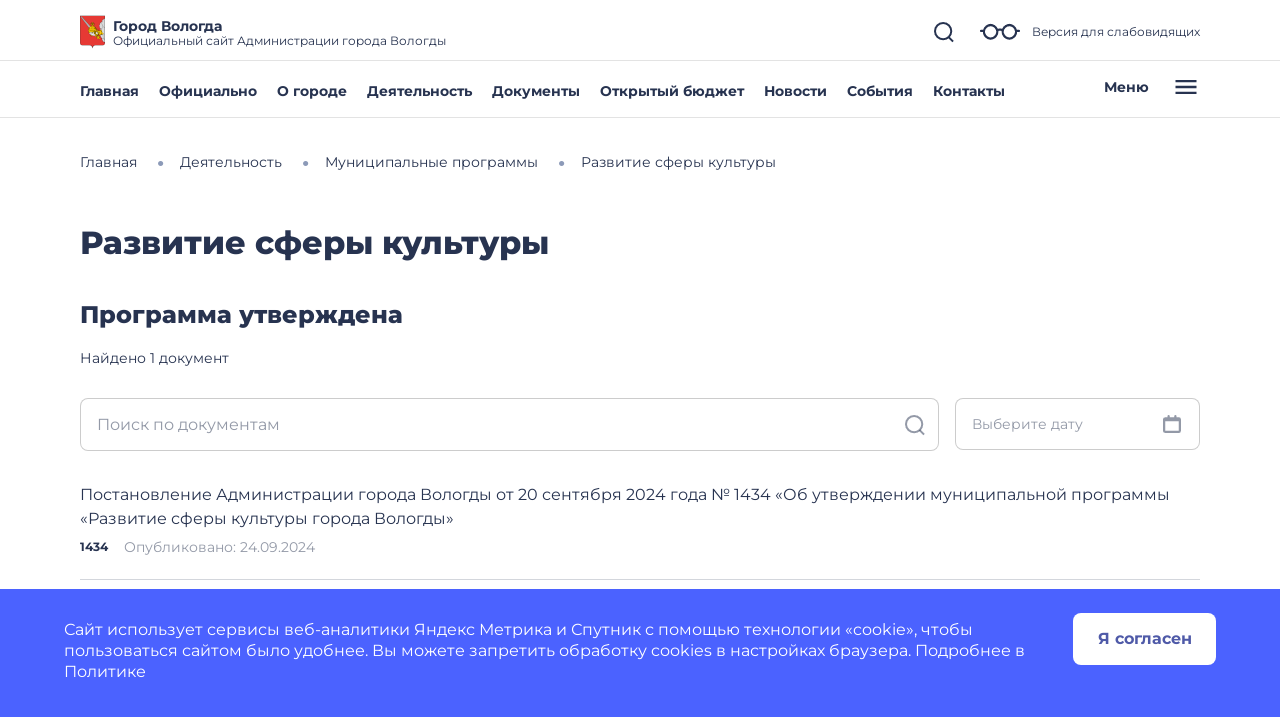

--- FILE ---
content_type: text/css
request_url: https://vologda.gosuslugi.ru/netcat_template/asset/font_montserrat/0.2022.07.07/font-montserrat.css
body_size: 433
content:
@font-face {
  font-family: 'Montserrat';
  font-style: italic;
  font-weight: 100;
  src: local('Montserrat Thin Italic'), local('Montserrat-ThinItalic'), url('Montserrat-ThinItalic.ttf') format('truetype');
}
@font-face {
  font-family: 'Montserrat';
  font-style: italic;
  font-weight: 200;
  src: local('Montserrat ExtraLight Italic'), local('Montserrat-ExtraLightItalic'), url('Montserrat-ExtraLightItalic.ttf') format('truetype');
}
@font-face {
  font-family: 'Montserrat';
  font-style: italic;
  font-weight: 300;
  src: local('Montserrat Light Italic'), local('Montserrat-LightItalic'), url('Montserrat-LightItalic.ttf') format('truetype');
}
@font-face {
  font-family: 'Montserrat';
  font-style: italic;
  font-weight: 400;
  src: local('Montserrat Italic'), local('Montserrat-Italic'), url('Montserrat-Italic.ttf') format('truetype');
}
@font-face {
  font-family: 'Montserrat';
  font-style: italic;
  font-weight: 500;
  src: local('Montserrat Medium Italic'), local('Montserrat-MediumItalic'), url('Montserrat-MediumItalic.ttf') format('truetype');
}
@font-face {
  font-family: 'Montserrat';
  font-style: italic;
  font-weight: 600;
  src: local('Montserrat SemiBold Italic'), local('Montserrat-SemiBoldItalic'), url('Montserrat-SemiBoldItalic.ttf') format('truetype');
}
@font-face {
  font-family: 'Montserrat';
  font-style: italic;
  font-weight: 700;
  src: local('Montserrat Bold Italic'), local('Montserrat-BoldItalic'), url('Montserrat-BoldItalic.ttf') format('truetype');
}
@font-face {
  font-family: 'Montserrat';
  font-style: italic;
  font-weight: 800;
  src: local('Montserrat ExtraBold Italic'), local('Montserrat-ExtraBoldItalic'), url('Montserrat-ExtraBoldItalic.ttf') format('truetype');
}
@font-face {
  font-family: 'Montserrat';
  font-style: italic;
  font-weight: 900;
  src: local('Montserrat Black Italic'), local('Montserrat-BlackItalic'), url('Montserrat-BlackItalic.ttf') format('truetype');
}
@font-face {
  font-family: 'Montserrat';
  font-style: normal;
  font-weight: 100;
  src: local('Montserrat Thin'), local('Montserrat-Thin'), url('Montserrat-Thin.ttf') format('truetype');
}
@font-face {
  font-family: 'Montserrat';
  font-style: normal;
  font-weight: 200;
  src: local('Montserrat ExtraLight'), local('Montserrat-ExtraLight'), url('Montserrat-ExtraLight.ttf') format('truetype');
}
@font-face {
  font-family: 'Montserrat';
  font-style: normal;
  font-weight: 300;
  src: local('Montserrat Light'), local('Montserrat-Light'), url('Montserrat-Light.ttf') format('truetype');
}
@font-face {
  font-family: 'Montserrat';
  font-style: normal;
  font-weight: 400;
  src: local('Montserrat Regular'), local('Montserrat-Regular'), url('Montserrat-Regular.ttf') format('truetype');
}
@font-face {
  font-family: 'Montserrat';
  font-style: normal;
  font-weight: 500;
  src: local('Montserrat Medium'), local('Montserrat-Medium'), url('Montserrat-Medium.ttf') format('truetype');
}
@font-face {
  font-family: 'Montserrat';
  font-style: normal;
  font-weight: 600;
  src: local('Montserrat SemiBold'), local('Montserrat-SemiBold'), url('Montserrat-SemiBold.ttf') format('truetype');
}
@font-face {
  font-family: 'Montserrat';
  font-style: normal;
  font-weight: 700;
  src: local('Montserrat Bold'), local('Montserrat-Bold'), url('Montserrat-Bold.ttf') format('truetype');
}
@font-face {
  font-family: 'Montserrat';
  font-style: normal;
  font-weight: 800;
  src: local('Montserrat ExtraBold'), local('Montserrat-ExtraBold'), url('Montserrat-ExtraBold.ttf') format('truetype');
}
@font-face {
  font-family: 'Montserrat';
  font-style: normal;
  font-weight: 900;
  src: local('Montserrat Black'), local('Montserrat-Black'), url('Montserrat-Black.ttf') format('truetype');
}
